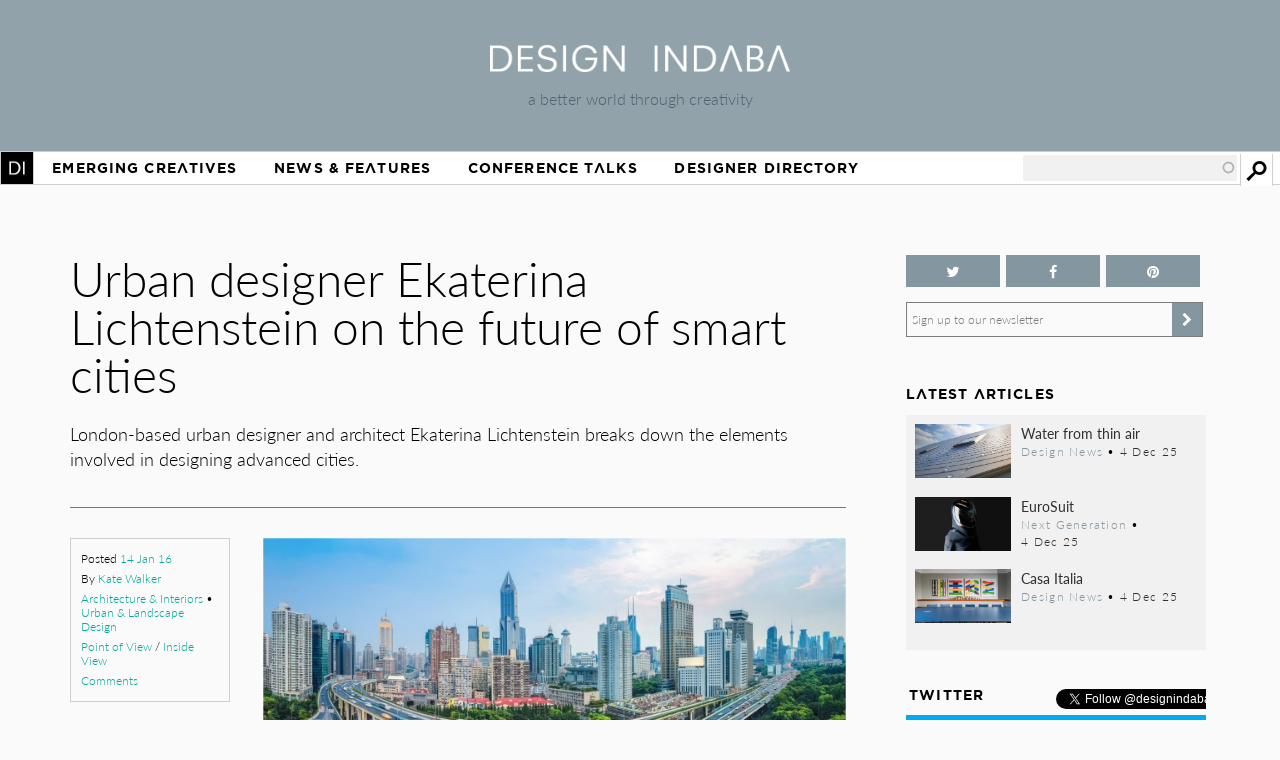

--- FILE ---
content_type: text/html; charset=utf-8
request_url: https://www.google.com/recaptcha/api2/aframe
body_size: 267
content:
<!DOCTYPE HTML><html><head><meta http-equiv="content-type" content="text/html; charset=UTF-8"></head><body><script nonce="KKvbG64Xnp7Xd9sQ4s2Yxg">/** Anti-fraud and anti-abuse applications only. See google.com/recaptcha */ try{var clients={'sodar':'https://pagead2.googlesyndication.com/pagead/sodar?'};window.addEventListener("message",function(a){try{if(a.source===window.parent){var b=JSON.parse(a.data);var c=clients[b['id']];if(c){var d=document.createElement('img');d.src=c+b['params']+'&rc='+(localStorage.getItem("rc::a")?sessionStorage.getItem("rc::b"):"");window.document.body.appendChild(d);sessionStorage.setItem("rc::e",parseInt(sessionStorage.getItem("rc::e")||0)+1);localStorage.setItem("rc::h",'1769116646657');}}}catch(b){}});window.parent.postMessage("_grecaptcha_ready", "*");}catch(b){}</script></body></html>